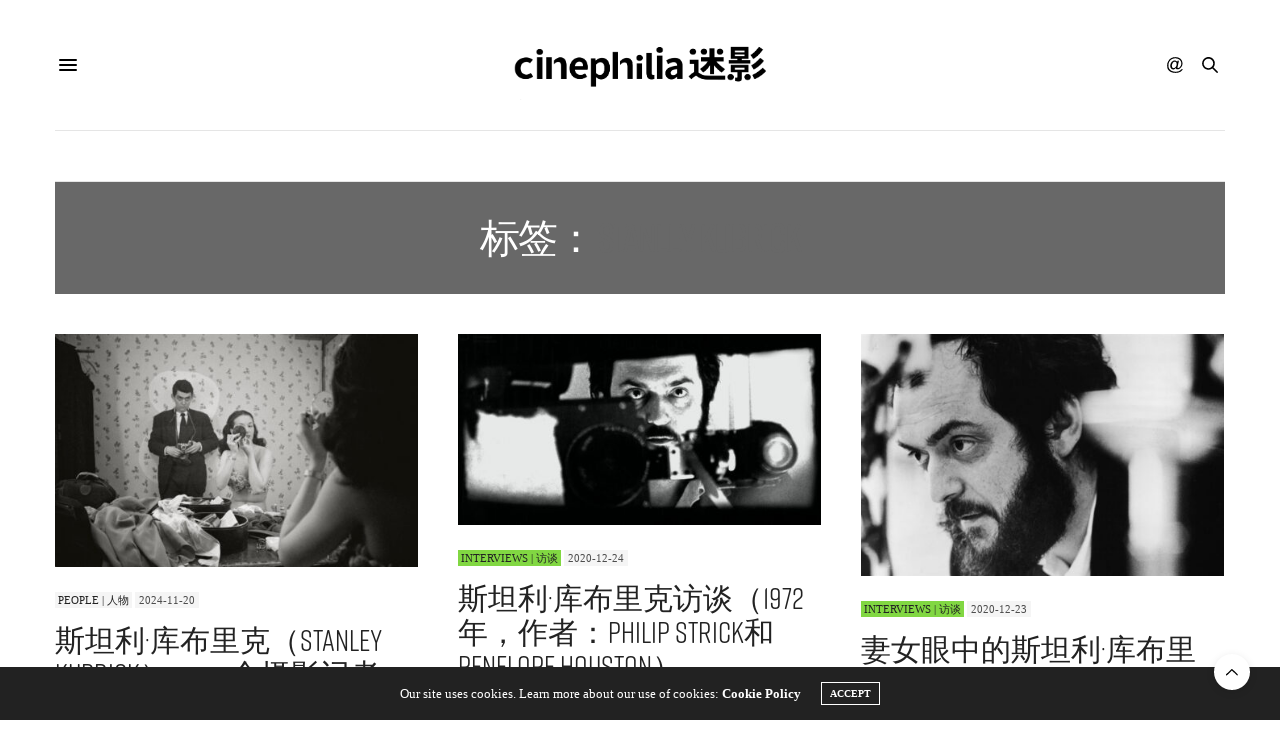

--- FILE ---
content_type: text/html; charset=utf-8
request_url: https://www.google.com/recaptcha/api2/aframe
body_size: 269
content:
<!DOCTYPE HTML><html><head><meta http-equiv="content-type" content="text/html; charset=UTF-8"></head><body><script nonce="_S3hzT8HJXzojP9HW1AXnw">/** Anti-fraud and anti-abuse applications only. See google.com/recaptcha */ try{var clients={'sodar':'https://pagead2.googlesyndication.com/pagead/sodar?'};window.addEventListener("message",function(a){try{if(a.source===window.parent){var b=JSON.parse(a.data);var c=clients[b['id']];if(c){var d=document.createElement('img');d.src=c+b['params']+'&rc='+(localStorage.getItem("rc::a")?sessionStorage.getItem("rc::b"):"");window.document.body.appendChild(d);sessionStorage.setItem("rc::e",parseInt(sessionStorage.getItem("rc::e")||0)+1);localStorage.setItem("rc::h",'1766146363852');}}}catch(b){}});window.parent.postMessage("_grecaptcha_ready", "*");}catch(b){}</script></body></html>